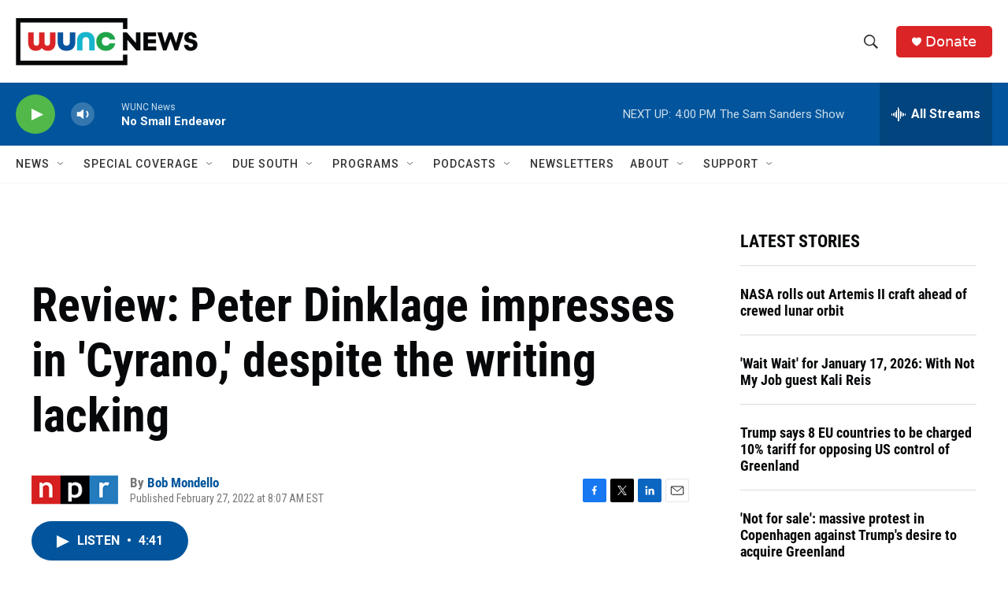

--- FILE ---
content_type: text/html; charset=utf-8
request_url: https://www.google.com/recaptcha/api2/aframe
body_size: 183
content:
<!DOCTYPE HTML><html><head><meta http-equiv="content-type" content="text/html; charset=UTF-8"></head><body><script nonce="oyim5qYUeujMh4oX_eDSyQ">/** Anti-fraud and anti-abuse applications only. See google.com/recaptcha */ try{var clients={'sodar':'https://pagead2.googlesyndication.com/pagead/sodar?'};window.addEventListener("message",function(a){try{if(a.source===window.parent){var b=JSON.parse(a.data);var c=clients[b['id']];if(c){var d=document.createElement('img');d.src=c+b['params']+'&rc='+(localStorage.getItem("rc::a")?sessionStorage.getItem("rc::b"):"");window.document.body.appendChild(d);sessionStorage.setItem("rc::e",parseInt(sessionStorage.getItem("rc::e")||0)+1);localStorage.setItem("rc::h",'1768680084324');}}}catch(b){}});window.parent.postMessage("_grecaptcha_ready", "*");}catch(b){}</script></body></html>